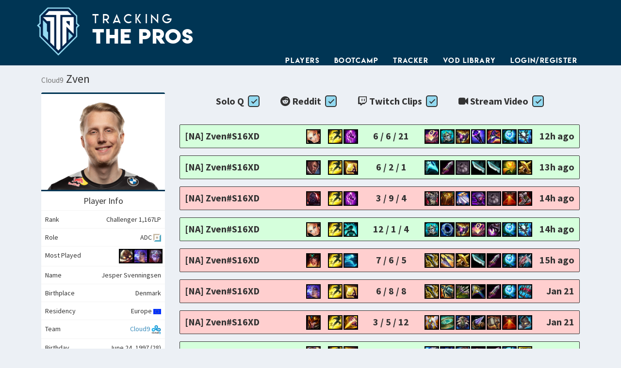

--- FILE ---
content_type: text/html; charset=UTF-8
request_url: https://www.trackingthepros.com/player/Zven
body_size: 6232
content:
<!DOCTYPE html>
<html>
<head>
  <meta charset="utf-8">
  <meta http-equiv="X-UA-Compatible" content="IE=edge">
  <title>Zven</title>
  <meta name="author" content="Joshua Hilton">
  <meta name="description" content="Zven, or Jesper Svenningsen, is an ADC for Cloud9 and EU resident.">

  <meta property="og:title" content="Zven" />
  <meta property="og:image" content="https://www.trackingthepros.com/img/ttp-logo-wide-black.png" />
  <meta property="og:description" content="Zven, or Jesper Svenningsen, is an ADC for Cloud9 and EU resident." />
  <meta name="google-site-verification" content="k02U492hHeHDrTbmEZS14Lpsd0oq_hC7R9RTDAULgIw" />

  <link rel="shortcut icon" href="https://www.trackingthepros.com/img/favicon.ico">

  <!-- Tell the browser to be responsive to screen width -->
  <meta content="width=device-width, initial-scale=1, maximum-scale=1, user-scalable=no" name="viewport">

  <!-- CSS -->
  <link rel='stylesheet' href='https://www.trackingthepros.com/css/select2.min.css' />
<style>
.dt-right{text-align:right;}
.player-info-inner>h4{text-align:center;}
h4.insideBoxHeader{text-align:left;}
.player-info-inner{border-top:3px solid #003554;}
.player-info-inner>a>i{font-size:30px;margin:0 10px;}
.player-info-inner>.table{text-align:left;}
.champ_img_sm{width:30px;height:30px;outline:2px solid black;outline-offset:-2px;}
td.dt-vertical{padding-top:15px !important;}
.inactive_account{display:none;}
#inactive_link{padding-top:5px;}
.table{margin-bottom:10px !important;}
.missing-account-form{width: auto !important;display: inline-block !important;}
.btn-stock,.btn-stock:hover{background-color: #003554 !important;color: white !important;}

.controls{text-align:center;}
.red-bg{background-color:#ffcfcf;}
.green-bg{background-color:#d5ffdc;}
#loadMoreBtn{margin:25px auto;}
.tracker-flex{display:flex;min-height:80px;align-items:center;}
.tracker-flex-inner{align-items:center;width:100%;font-size:18px;}
.trackerLinkHeader{margin:5px 0 ;color: #333 !important;font-weight:bold;}
.tracker-num{float:right;font-weight:normal;}
.trackerTitle{max-height:48px;overflow-y:hidden;}
.twitter-tweet{border:solid 1px #93daf1;border-radius:5px;background:white;margin:10px auto;}
.card_reddit{border:solid 1px #d81a5f;border-radius:2px;}
.card_twitch{border:solid 1px #605ca8;border-radius:2px;}
.card_stream{border:solid 1px #003554;border-radius:2px;}
a>.info-box{margin-bottom:0px !important;}
a>.info-box-icon{border-radius: 0px !important;}
.card_reddit,.card_tweet,.card_twitch,.card_stream{margin-bottom: 15px;}
.soloq_name,.soloq_length,.soloq_champ,.soloq_kda,.soloq_items{display:table-cell;vertical-align:middle;}
.soloq_kda,.soloq_items{text-align:center;}
.soloq_length{text-align:right;}
.soloq_name{width:250px;}
.soloq_champ{width:110px;}
.soloq_kda{width:130px;}
.soloq_items{width:230px;}
.card_soloq{display:table;width:100%;margin-bottom:15px;padding:8px 10px;border:1px solid #333;border-radius:2px;font-weight:bold;font-size:20px;}
.item_img,.champ_img{height:30px;width:30px;outline: 2px solid black;outline-offset: -2px;}
.item_img{margin-right:10px;}
.champ_img{margin:0 1px;}
.green-bg{background-color: #d5ffdc;}
.red-bg{background-color: #ffcfcf;}
.control_option{font-size:20px;display:inline-block;margin:4px 20px;position:relative;padding-right:15px;}
.control_option > label {cursor:pointer;}
.control_item{opacity:0;}
.checkbox-custom {
    position: absolute;
    top: 2px;
    right: 0px;
    height: 24px;
    width: 24px;
    background-color: transparent;
    border-radius: 5px;
    transition: all 0.3s ease-out;
    -webkit-transition: all 0.3s ease-out;
    -moz-transition: all 0.3s ease-out;
    -ms-transition: all 0.3s ease-out;
    -o-transition: all 0.3s ease-out;
    border: 2px solid #333;
}
input:checked ~ .checkbox-custom {
    background-color: #93daf1;
    border-radius: 5px;
    -webkit-transform: rotate(0deg) scale(1);
    -ms-transform: rotate(0deg) scale(1);
    transform: rotate(0deg) scale(1);
    opacity:1;
    border: 2px solid #333;
}
.checkbox-custom::after {
    position: absolute;
    content: '';
    left: 12px;
    top: 12px;
    height: 0px;
    width: 0px;
    border-radius: 5px;
    border: solid #009BFF;
    border-width: 0 3px 3px 0;
    -webkit-transform: rotate(0deg) scale(0);
    -ms-transform: rotate(0deg) scale(0);
    transform: rotate(0deg) scale(0);
    opacity:1;
    transition: all 0.3s ease-out;
    -webkit-transition: all 0.3s ease-out;
    -moz-transition: all 0.3s ease-out;
    -ms-transition: all 0.3s ease-out;
    -o-transition: all 0.3s ease-out;
}
input:checked ~ .checkbox-custom::after {
    -webkit-transform: rotate(45deg) scale(1);
    -ms-transform: rotate(45deg) scale(1);
    transform: rotate(45deg) scale(1);
    opacity:1;
    left: 8px;
    top: 3px;
    width: 6px;
    height: 12px;
    border: solid #333;
    border-width: 0 2px 2px 0;
    background-color: transparent;
    border-radius: 0;
}
@media (max-width:1200px){
    .card_soloq{font-size:16px;}
    .item_img,.champ_img{height:28px;width:28px;}
    .soloq_length{display:none;}
    .soloq_kda{width:100px;}
}
@media (max-width:992px){
    #follow-submit-btn{margin-top:0px;}
}
@media (max-width:700px){
    .soloq_items{display:none;}
    .soloq_name{width:auto;}
}
@media (max-width:400px){
    .soloq_kda{display:none;}
    .soloq_champ{text-align:right;}
}
</style>
  <link rel="stylesheet" href="https://www.trackingthepros.com/css/fonts.css">
  <link rel="stylesheet" href="https://www.trackingthepros.com/css/bootstrap.min.css">
  <link rel="stylesheet" href="https://maxcdn.bootstrapcdn.com/font-awesome/4.7.0/css/font-awesome.min.css">
  <link rel="stylesheet" href="https://code.ionicframework.com/ionicons/2.0.1/css/ionicons.min.css">

  <link rel="stylesheet" href="https://www.trackingthepros.com/css/AdminLTE.min.css?ts=20200113">
  <link rel="stylesheet" href="https://www.trackingthepros.com/css/skin-blue.min.css">

  <!--[if lt IE 9]>
  <script src="https://oss.maxcdn.com/html5shiv/3.7.3/html5shiv.min.js"></script>
  <script src="https://oss.maxcdn.com/respond/1.4.2/respond.min.js"></script>
  <![endif]-->

  <style>
	#streaming-status-bar{
		font-family: lemonmilk;
		letter-spacing: .1em;
		color: #003554;
		padding: 3px 5px 3px 10px;
		background-color: #93daf1;
		border-radius: 3px;
		margin: 10px 5px 8px 5px;
		white-space: nowrap;
		overflow: hidden;
		text-overflow: ellipsis;
	}
	@media (max-width:992px){#streaming-status-bar{display:none;}}
	@font-face {
		font-family: 'lemonmilk';
		src: url('https://www.trackingthepros.com/fonts/lemonmilk-webfont.woff2') format('woff2'),
			 url('https://www.trackingthepros.com/fonts/lemonmilk-webfont.woff') format('woff');
		font-weight: normal;
		font-style: normal;

	}
	@font-face {
		font-family: 'lemonmilkbold';
		src: url('https://www.trackingthepros.com/fonts/lemonmilkbold-webfont.woff2') format('woff2'),
			 url('https://www.trackingthepros.com/fonts/lemonmilkbold-webfont.woff') format('woff');
		font-weight: normal;
		font-style: normal;

	}
	@font-face {
		font-family: 'lemonmilklight';
		src: url('https://www.trackingthepros.com/fonts/lemonmilklight-webfont.woff2') format('woff2'),
			 url('https://www.trackingthepros.com/fonts/lemonmilklight-webfont.woff') format('woff');
		font-weight: normal;
		font-style: normal;

	}
	#banner-container{width:728px;height:90px;}
    td.dt-right{text-align:right;}
    td.dt-center{text-align:center;}
      </style>

</head>
<body class="skin-blue layout-top-nav">
<div class="wrapper">
  <header class="main-header">
    <nav class="navbar navbar-static-top">
      <div class="container" id="navbar-container">
        <div class="navbar-header">
          <a href="https://www.trackingthepros.com" class="navbar-brand"><img src='https://www.trackingthepros.com/img/ttp-logo.png' style='width:100px;float:left;'>
			<div id="logo-top-text">Tracking</div><br/><div id="logo-bot-text">THE PROS</div>
		  </a>
		  <a href="https://www.trackingthepros.com" class="navbar-brand-small">
			<img src='https://www.trackingthepros.com/img/ttp-logo-small.png' style='width:40px;float:left;margin:5px 0 0 10px;'>
			<div id="logo-small-text">Tracking The Pros</div>
		  </a>
          <button type="button" class="navbar-toggle collapsed" data-toggle="collapse" data-target="#navbar-collapse">
            <i class="fa fa-bars"></i>
          </button>
        </div>
        <!-- Navbar Right Menu -->
        <div class="collapse navbar-collapse pull-right" id="navbar-collapse">
          <ul class="nav navbar-nav">
		  
<li><a href='https://www.trackingthepros.com/players'>Players</a></li>
<li><a href='https://www.trackingthepros.com/bootcamp'>Bootcamp</a></li>
<li><a href='https://www.trackingthepros.com/tracker'>Tracker</a></li>
<li><a href='https://www.trackingthepros.com/videos'>VOD Library</a></li>
<li><a href='https://www.trackingthepros.com/login?page=player/zven'>Login/Register</a></li>
          </ul>
        </div>
        <!-- /.navbar-custom-menu -->
      </div>
      <!-- /.container-fluid -->
	  
    </nav>
  </header>
  <!-- Full Width Column -->
  <div class="content-wrapper">
	<div class="container">
      <!-- Content Header (Page header) -->
      <section class="content-header">
        <h1>
           <a href='https://www.trackingthepros.com/team/Cloud9'><small>Cloud9</small></a> Zven
        </h1>
      </section>

      <!-- Main content -->
      <section class="content">
        <div class='row'>
    <div class='col-lg-3 col-sm-4 col-xs-12'>
        <div class='box box-stock'>
            <div class='box-body' style='padding:0px;text-align:center;'>
                <img src='https://media.trackingthepros.com/profile/p156.png' width='250px' style=''>
                <div class='player-info-inner'>
                    <h4>Player Info</h4>
                    <table style='width:100%;' class='table'><tbody><tr><td>Rank</td><td class='dt-right'>Challenger 1,167LP</td></tr><tr><td>Role</td><td class='dt-right'>ADC <img style='margin-bottom:1px;' src='https://www.trackingthepros.com/img/ADC.png'></td></tr><tr><td>Most Played</td><td class='dt-right' style='padding:5px;'><img src='https://www.trackingthepros.com/img/champs/Corki_Square_0.png' title='Corki' class='champ_img_sm'><img src='https://www.trackingthepros.com/img/champs/Yunara_Square_0.png' title='Yunara' class='champ_img_sm'><img src='https://www.trackingthepros.com/img/champs/Varus_Square_0.png' title='Varus' class='champ_img_sm'></td></tr><tr><td>Name</td><td class='dt-right'>Jesper Svenningsen</td></tr><tr><td>Birthplace</td><td class='dt-right'>Denmark</td></tr><tr><td>Residency</td><td class='dt-right'>Europe <img style='margin-bottom:1px;' src='https://www.trackingthepros.com/img/EU.png' height='11'></td></tr><tr><td>Team</td><td class='dt-right'><a href='https://www.trackingthepros.com/team/Cloud9'>Cloud9</a> <img src='https://media.trackingthepros.com/team/t11.png' height='20px'></td></tr><tr><td>Birthday</td><td class='dt-right'>June 24, 1997 (28)</td></tr><tr><td>Contract</td><td class='dt-right'>November 15, 2022</td></tr><tr><td colspan='2' class='text-center' style='padding:10px 10px 0;'><a href='https://www.trackingthepros.com/s/user_follow_pro?pro_id=156' class='btn btn-info'>Follow Pro</a></td></tr></tbody></table>
                </div>
                <div class='player-info-inner' style="margin-bottom:-3px;">
                    <div style='margin-bottom:2px;'>
    <a href="https://www.overwolf.com/app/TrackingThePros-TrackingThePros?utm_campaign=website_profile" target="_blank">
        <img src=https://www.trackingthepros.com/img/ttp-one-click.png style="max-width:100%;">
    </a>
</div>
                </div>
                <div class='player-info-inner' style='margin-bottom:10px;'><h4>Social Media</h4><a href='https://www.twitch.tv/zven_lol1' target='_blank'><i class='fa fa-twitch'></i></a><a href='https://twitter.com/Zven' target='_blank'><i class='fa fa-twitter'></i></a><a href='https://www.facebook.com/ZvenLoL/' target='_blank'><i class='fa fa-facebook'></i></a></div>
                <div class='player-info-inner'>
                    <h4>Accounts</h4>
                    <table style='width:100%;' class='table'><tbody><tr ><td><b>[NA]</b> Zven#S16XD</td><td class='dt-right'>Ch 1,167LP</td></tr><tr class='inactive_account'><td><b>[EUW]</b> C9 Zvenn#EUW</td><td class='dt-right'>Ch 997LP</td></tr><tr class='inactive_account'><td><b>[KR]</b> C9 Zven#KR1</td><td class='dt-right'>Platinum I</td></tr><tr class='inactive_account'><td><b>[BR]</b> G2 Gimozzi#br1</td><td class='dt-right'>Unranked</td></tr><tr class='inactive_account'><td><b>[KR]</b> otgt16#KR1</td><td class='dt-right'>Unranked</td></tr><tr class='inactive_account'><td><b>[NA]</b> Zven#GOAT</td><td class='dt-right'>Unranked</td></tr><tr class='inactive_account'><td><b>[EUW]</b> C9 ZVENNN#EUW</td><td class='dt-right'>Unranked</td></tr><tr class='inactive_account'><td><b>[KR]</b> 2825124179027072#KR1</td><td class='dt-right'>Unranked</td></tr><tr class='inactive_account'><td><b>[KR]</b> Zven#C9C9</td><td class='dt-right'>Unranked</td></tr><tr class='inactive_account'><td><b>[KR]</b> Zven#3450</td><td class='dt-right'>Unranked</td></tr><tr id='inactive_link'><td colspan='2' class='text-center'><button class='btn btn-xs' onclick='showInactive()'>Show Inactive (9)</button></td></tr></tbody></table>
                </div>
            </div>
        </div>
    </div>

    <div class='col-lg-9 col-sm-8 col-xs-12'>
        <div class='controls' style='margin-bottom:25px;'>
            <div class='control_option'><label>Solo Q <input type='checkbox' id='show_soloq' class='control_item' onchange='refreshItems()' checked /><span class='checkbox-custom rectangular'></span></label></div>
            <div class='control_option'><label><i class='fa fa-reddit'></i> Reddit <input type='checkbox' id='show_reddit' class='control_item' onchange='refreshItems()' checked /><span class='checkbox-custom rectangular'></span></label></div>
            <div class='control_option'>
                <label><i class='fa fa-twitch'></i> Twitch Clips <input type='checkbox' id='show_twitch' class='control_item' onchange='refreshItems()' checked />
                <span class='checkbox-custom rectangular'></span></label>
            </div>
            <div class='control_option'>
                <label><i class='fa fa-video-camera'></i> Stream Video <input type='checkbox' id='show_stream' class='control_item' onchange='refreshItems()' checked />
                <span class='checkbox-custom rectangular'></span></label>
            </div>
        </div>
        <div id='cards'></div>
        <div class='text-center'><button id='loadMoreBtn' type='button' class='btn btn-info' onclick='loadMore()'>Load More</button></div>
    </div>
</div>
      </section>
      <!-- /.content -->
    </div>
    <!-- /.container -->
  </div>
  <!-- /.content-wrapper -->
  <footer class="main-footer">
    <div class="container text-center">
	  <div id='social-footer'>
		  <a target='_blank' href='https://discord.gg/ajF9CKSRCA'><img src='https://www.trackingthepros.com/img/discord.png' style='height:30px;'></a>
		  <a href='https://twitter.com/trackingthepros' target='_blank'><i class='fa fa-twitter'></i></a>
		  <a href='https://www.twitch.tv/trackingthepros' target='_blank'><i class='fa fa-twitch'></i></a>
		  <a href='https://www.facebook.com/TrackingThePros/' target='_blank'><i class='fa fa-facebook'></i></a>
		  <a href='https://www.youtube.com/channel/UCD9SQrR-HUgOjLd3-TXzh9A' target='_blank'><i class='fa fa-youtube'></i></a>
	  </div>
	  <div id='sub-footer'>
		<div><a target='_blank' href='mailto:admin@trackingthepros.com'>Contact Us</a></div>
		<div><a href='https://www.trackingthepros.com/privacy' target='_blank'>Privacy Policy</a></div>
		<div><a href='https://www.trackingthepros.com/terms' target='_blank'>Terms of Service</a></div>
		<div>&copy; 2026 Beckstar LLC</div>
	  </div>
    </div>
    <!-- /.container -->
  </footer>
</div>
<!-- ./wrapper -->

<!-- JavaScript -->
<script src="https://www.trackingthepros.com/js/jQuery-2.1.4.min.js"></script>
<script src="https://www.trackingthepros.com/js/bootstrap.min.js"></script>
<script src="https://www.trackingthepros.com/js/app.min.js"></script>
<script src='https://www.trackingthepros.com/js/select2.min.js'></script>
<script>
function showInactive(){
	$('.inactive_account').show();
	$('#inactive_link').hide();
}

$('.pickItem').select2();

// special twitter prep
window.twttr = (function(d, s, id) {
  var js, fjs = d.getElementsByTagName(s)[0],
    t = window.twttr || {};
  if (d.getElementById(id)) return;
  js = d.createElement(s);
  js.id = id;
  js.src = 'https://platform.twitter.com/widgets.js';
  fjs.parentNode.insertBefore(js, fjs);

  t._e = [];
  t.ready = function(f) {
    t._e.push(f);
  };

  return t;
}(document, 'script', 'twitter-wjs'));

// inialize
var oldest = 0,newest = 0, refreshTimer;
$('.selectItem').select2();

// on load
$(document).ready(function(){
	refreshItems()
})

// load older cards
function loadMore(){
	// fetch the next 20 older items
	processCards(true, buildUrl()+'before='+oldest)
}

// check for new cards
function checkNew(){
	// fetch any new items
	processCards(false, buildUrl()+'asc=1&since='+newest)
	refreshTimer = setTimeout(checkNew, 30000)
}

// destroy and rebuild
function refreshItems(){
	// fetch items
	oldest = 0;newest = 0;
	$('#cards').html('')
	processCards(true, buildUrl(), false)
}

// builder functions
function processCards(append = true, processUrl, fadeEffect = true){
	var updateTweets = false;
	$.get(processUrl, function(res){
		$.each(res.data, function(index, item){
			// builder
			var itemBuilder;
			switch(item.card_type){
				case 'soloq':
					itemBuilder = $(buildSoloq(item));
					break;
				case 'tweet':
					itemBuilder = $(buildTweet(item));
					updateTweets = true;
					break;
				case 'reddit':
					itemBuilder = $(buildReddit(item));
					break;
				case 'twitch':
					itemBuilder = $(buildTwitch(item));
					break;
				case 'stream':
					itemBuilder = $(buildStream(item));
					break;
				default:
					return;
			}

			// append vs prepend
			if(append){
				if(fadeEffect){
					itemBuilder.hide().appendTo('#cards').fadeIn();
				}else{
					itemBuilder.appendTo('#cards');
				}
			}else{
				if(fadeEffect){
					itemBuilder.hide().prependTo('#cards').fadeIn();
				}else{
					itemBuilder.prependTo('#cards');
				}
			}

			// check for earliest/latest
			if(item.card_timestamp > newest) newest = item.card_timestamp
			if(item.card_timestamp < oldest || oldest == 0) oldest = item.card_timestamp
		})
	}, 'json').done(function(){
		if(updateTweets){
			twttr.ready(function (twttr) {
			  twttr.widgets.load(document.getElementById('cards'));
			});
		}
	});
}
function buildUrl(){
	// see if any category is unchecked
	var showAll = true, item_types = '';
	$('.control_item').each(function(index, val){
		if(val.checked === false){
			showAll = false;
		}else{
			item_types += 'type[]='+val.id.substring(5)+'&'
		}
	})
	return 'https://www.trackingthepros.com/d/pro_feed?player_id=156&' + (showAll ? '' : item_types)
}
function buildSoloq(item){
	return '<div class=\"card_soloq '+(item.card_data.game_result=='win'?'green-bg':'red-bg')+'\"><div class=\"soloq_name\">['+item.card_data.account_server+'] '+item.card_data.account_name+'</div><div class=\"soloq_champ\"><img src=\"'+item.card_data.game_champion_img+'\" class=\"item_img\"> <img src=\"'+item.card_data.spell1file+'\" class=\"champ_img\"><img src=\"'+item.card_data.spell2file+'\" class=\"champ_img\"></div><div class=\"soloq_kda\">'+item.card_data.game_kda+'</div><div class=\"soloq_items\"><img class=\"champ_img\" src=\"'+item.card_data.game_item_1+'\"><img class=\"champ_img\" src=\"'+item.card_data.game_item_2+'\"><img class=\"champ_img\" src=\"'+item.card_data.game_item_3+'\"><img class=\"champ_img\" src=\"'+item.card_data.game_item_4+'\"><img class=\"champ_img\" src=\"'+item.card_data.game_item_5+'\"><img class=\"champ_img\" src=\"'+item.card_data.game_item_6+'\"><img class=\"champ_img\" src=\"'+item.card_data.game_item_0+'\"></div><div class=\"soloq_length\">'+item.card_time_since+'</div></div>'
}
function buildTweet(item){
	return '<div class=\"card_tweet\">'+item.card_data.tweet_html+'</div>'
}
function buildReddit(item){
	return '<div class=\"card_reddit\"><a href=\"https://www.reddit.com/r/'+item.card_data.reddit_subreddit+'/comments/'+item.card_data.reddit_link_id+'/\" target=\"_blank\"><div class=\"info-box\"><span class=\"info-box-icon bg-maroon\"><i class=\"fa fa-reddit\"></i></span><div class=\"info-box-content tracker-flex\"><div class=\"tracker-flex-inner\"><h4 class=\"trackerLinkHeader\">'+item.player_name+' <span class=\"tracker-num\">'+item.card_data.reddit_upvotes+' upvotes, '+item.card_time_since+'</span></h4><div class=\"trackerTitle\">'+item.card_data.reddit_title+'</div></div></div></div></a></div>'
}
function buildTwitch(item){
	return '<div class=\"card_twitch\"><a href=\"https://www.twitch.tv/'+item.card_data.player_twitch_name+'/clip/'+item.card_data.clip_twitch_id+'\" target=\"_blank\"><div class=\"info-box\"><span class=\"info-box-icon bg-purple\"><i class=\"fa fa-twitch\"></i></span><div class=\"info-box-content tracker-flex\"><div class=\"tracker-flex-inner\"><h4 class=\"trackerLinkHeader\">'+item.player_name+' <span class=\"tracker-num\">'+item.card_data.clip_views+' views, '+item.card_time_since+'</span></h4><div class=\"trackerTitle\">'+item.card_data.clip_title+'</div></div></div></div></a></div>'
}
function buildStream(item){
	return '<div class=\"card_stream\"><a href=\"'+item.card_data.stream_link+'\" target=\"_blank\"><div class=\"info-box\"><span class=\"info-box-icon bg-stock\"><i class=\"fa fa-video-camera\"></i></span><div class=\"info-box-content tracker-flex\"><div class=\"tracker-flex-inner\"><h4 class=\"trackerLinkHeader\">'+item.player_name+' <span class=\"tracker-num\">'+item.card_time_since+'</span></h4><div class=\"trackerTitle\">'+item.card_data.stream_title+'</div></div></div></div></a></div>'
}
</script>
<script>
	(function(t,l){
	let w=window,d=document,s=d.createElement('script'),f=d.getElementsByTagName('script')[0];
	w[t]=w[t]||function(){(w["_rgea"]=w["_rgea"]||[["uts",new Date()]]).push(Array.prototype.slice.call(arguments));w.RGEA&&w.RGEA.p();};
	s.type='text/javascript'; s.async=true; s.defer=true; s.src=l; f.parentNode.insertBefore(s,f);
	})("rgea", "https://static.developer.riotgames.com/js/rgea.min.js");
	rgea("propertyId", "RGEA0002-dcd78db7-9093-4284-b893-436d6e7f06a1");
	rgea("anonymous", true);

	if(typeof document.referrer == "string" && document.referrer != "" && document.referrer.startsWith(window.location.origin) == false){
		$.post('https://www.trackingthepros.com/s/ingress', {ref: document.referrer, current: window.location.pathname})
	}
</script>
</body>
</html>


--- FILE ---
content_type: text/html; charset=UTF-8
request_url: https://www.trackingthepros.com/d/pro_feed?player_id=156&
body_size: 1767
content:
{"data":[{"card_id":8437328,"card_type":"soloq","card_date":"2026-01-22 05:15:37","card_timestamp":1769058937,"card_time_since":"12h ago","player_id":156,"player_name":"Zven","player_real_name":"Jesper Svenningsen","player_img_url":"https:\/\/media.trackingthepros.com\/profile\/p156.png","team_name":"Cloud9","team_id":11,"card_data":{"account_name":"Zven#S16XD","account_server":"NA","spell1file":"https:\/\/www.trackingthepros.com\/img\/spells\/spell_4.png","spell2file":"https:\/\/www.trackingthepros.com\/img\/spells\/spell_12.png","game_result":"win","game_champion":"Lux","game_champion_img":"https:\/\/www.trackingthepros.com\/img\/champs\/Lux_Square_0.png","game_kda":"6 \/ 6 \/ 21","game_gold":"19,679","game_item_0":"https:\/\/www.trackingthepros.com\/img\/items\/4646.png","game_item_1":"https:\/\/www.trackingthepros.com\/img\/items\/3041.png","game_item_2":"https:\/\/www.trackingthepros.com\/img\/items\/3118.png","game_item_3":"https:\/\/www.trackingthepros.com\/img\/items\/4645.png","game_item_4":"https:\/\/www.trackingthepros.com\/img\/items\/3135.png","game_item_5":"https:\/\/www.trackingthepros.com\/img\/items\/3089.png","game_item_6":"https:\/\/www.trackingthepros.com\/img\/items\/3363.png","game_length":42}},{"card_id":8437223,"card_type":"soloq","card_date":"2026-01-22 04:25:36","card_timestamp":1769055936,"card_time_since":"13h ago","player_id":156,"player_name":"Zven","player_real_name":"Jesper Svenningsen","player_img_url":"https:\/\/media.trackingthepros.com\/profile\/p156.png","team_name":"Cloud9","team_id":11,"card_data":{"account_name":"Zven#S16XD","account_server":"NA","spell1file":"https:\/\/www.trackingthepros.com\/img\/spells\/spell_4.png","spell2file":"https:\/\/www.trackingthepros.com\/img\/spells\/spell_21.png","game_result":"win","game_champion":"Lucian","game_champion_img":"https:\/\/www.trackingthepros.com\/img\/champs\/Lucian_Square_0.png","game_kda":"6 \/ 2 \/ 1","game_gold":"8,026","game_item_0":"https:\/\/www.trackingthepros.com\/img\/items\/3086.png","game_item_1":"https:\/\/www.trackingthepros.com\/img\/items\/3508.png","game_item_2":"https:\/\/www.trackingthepros.com\/img\/items\/1055.png","game_item_3":"https:\/\/www.trackingthepros.com\/img\/items\/0.png","game_item_4":"https:\/\/www.trackingthepros.com\/img\/items\/1042.png","game_item_5":"https:\/\/www.trackingthepros.com\/img\/items\/1042.png","game_item_6":"https:\/\/www.trackingthepros.com\/img\/items\/3340.png","game_length":16}},{"card_id":8437175,"card_type":"soloq","card_date":"2026-01-22 04:00:37","card_timestamp":1769054437,"card_time_since":"14h ago","player_id":156,"player_name":"Zven","player_real_name":"Jesper Svenningsen","player_img_url":"https:\/\/media.trackingthepros.com\/profile\/p156.png","team_name":"Cloud9","team_id":11,"card_data":{"account_name":"Zven#S16XD","account_server":"NA","spell1file":"https:\/\/www.trackingthepros.com\/img\/spells\/spell_4.png","spell2file":"https:\/\/www.trackingthepros.com\/img\/spells\/spell_12.png","game_result":"loss","game_champion":"Sion","game_champion_img":"https:\/\/www.trackingthepros.com\/img\/champs\/Sion_Square_0.png","game_kda":"3 \/ 9 \/ 4","game_gold":"12,000","game_item_0":"https:\/\/www.trackingthepros.com\/img\/items\/3047.png","game_item_1":"https:\/\/www.trackingthepros.com\/img\/items\/3075.png","game_item_2":"https:\/\/www.trackingthepros.com\/img\/items\/3068.png","game_item_3":"https:\/\/www.trackingthepros.com\/img\/items\/1057.png","game_item_4":"https:\/\/www.trackingthepros.com\/img\/items\/6665.png","game_item_5":"https:\/\/www.trackingthepros.com\/img\/items\/0.png","game_item_6":"https:\/\/www.trackingthepros.com\/img\/items\/3364.png","game_length":33}},{"card_id":8437100,"card_type":"soloq","card_date":"2026-01-22 03:25:35","card_timestamp":1769052335,"card_time_since":"14h ago","player_id":156,"player_name":"Zven","player_real_name":"Jesper Svenningsen","player_img_url":"https:\/\/media.trackingthepros.com\/profile\/p156.png","team_name":"Cloud9","team_id":11,"card_data":{"account_name":"Zven#S16XD","account_server":"NA","spell1file":"https:\/\/www.trackingthepros.com\/img\/spells\/spell_4.png","spell2file":"https:\/\/www.trackingthepros.com\/img\/spells\/spell_1.png","game_result":"win","game_champion":"Lux","game_champion_img":"https:\/\/www.trackingthepros.com\/img\/champs\/Lux_Square_0.png","game_kda":"12 \/ 1 \/ 4","game_gold":"14,908","game_item_0":"https:\/\/www.trackingthepros.com\/img\/items\/4646.png","game_item_1":"https:\/\/www.trackingthepros.com\/img\/items\/3118.png","game_item_2":"https:\/\/www.trackingthepros.com\/img\/items\/1056.png","game_item_3":"https:\/\/www.trackingthepros.com\/img\/items\/4645.png","game_item_4":"https:\/\/www.trackingthepros.com\/img\/items\/3041.png","game_item_5":"https:\/\/www.trackingthepros.com\/img\/items\/2022.png","game_item_6":"https:\/\/www.trackingthepros.com\/img\/items\/3363.png","game_length":26}},{"card_id":8437035,"card_type":"soloq","card_date":"2026-01-22 02:50:34","card_timestamp":1769050234,"card_time_since":"15h ago","player_id":156,"player_name":"Zven","player_real_name":"Jesper Svenningsen","player_img_url":"https:\/\/media.trackingthepros.com\/profile\/p156.png","team_name":"Cloud9","team_id":11,"card_data":{"account_name":"Zven#S16XD","account_server":"NA","spell1file":"https:\/\/www.trackingthepros.com\/img\/spells\/spell_4.png","spell2file":"https:\/\/www.trackingthepros.com\/img\/spells\/spell_6.png","game_result":"loss","game_champion":"Sivir","game_champion_img":"https:\/\/www.trackingthepros.com\/img\/champs\/Sivir_Square_0.png","game_kda":"7 \/ 6 \/ 5","game_gold":"13,701","game_item_0":"https:\/\/www.trackingthepros.com\/img\/items\/3036.png","game_item_1":"https:\/\/www.trackingthepros.com\/img\/items\/3031.png","game_item_2":"https:\/\/www.trackingthepros.com\/img\/items\/3032.png","game_item_3":"https:\/\/www.trackingthepros.com\/img\/items\/3086.png","game_item_4":"https:\/\/www.trackingthepros.com\/img\/items\/1042.png","game_item_5":"https:\/\/www.trackingthepros.com\/img\/items\/1055.png","game_item_6":"https:\/\/www.trackingthepros.com\/img\/items\/3363.png","game_length":27}},{"card_id":8432248,"card_type":"soloq","card_date":"2026-01-21 05:20:33","card_timestamp":1768972833,"card_time_since":"Jan 21","player_id":156,"player_name":"Zven","player_real_name":"Jesper Svenningsen","player_img_url":"https:\/\/media.trackingthepros.com\/profile\/p156.png","team_name":"Cloud9","team_id":11,"card_data":{"account_name":"Zven#S16XD","account_server":"NA","spell1file":"https:\/\/www.trackingthepros.com\/img\/spells\/spell_4.png","spell2file":"https:\/\/www.trackingthepros.com\/img\/spells\/spell_21.png","game_result":"loss","game_champion":"Yunara","game_champion_img":"https:\/\/www.trackingthepros.com\/img\/champs\/Yunara_Square_0.png","game_kda":"6 \/ 8 \/ 8","game_gold":"16,087","game_item_0":"https:\/\/www.trackingthepros.com\/img\/items\/2512.png","game_item_1":"https:\/\/www.trackingthepros.com\/img\/items\/3031.png","game_item_2":"https:\/\/www.trackingthepros.com\/img\/items\/6672.png","game_item_3":"https:\/\/www.trackingthepros.com\/img\/items\/3033.png","game_item_4":"https:\/\/www.trackingthepros.com\/img\/items\/1038.png","game_item_5":"https:\/\/www.trackingthepros.com\/img\/items\/1055.png","game_item_6":"https:\/\/www.trackingthepros.com\/img\/items\/3363.png","game_length":32}},{"card_id":8432157,"card_type":"soloq","card_date":"2026-01-21 04:45:33","card_timestamp":1768970733,"card_time_since":"Jan 21","player_id":156,"player_name":"Zven","player_real_name":"Jesper Svenningsen","player_img_url":"https:\/\/media.trackingthepros.com\/profile\/p156.png","team_name":"Cloud9","team_id":11,"card_data":{"account_name":"Zven#S16XD","account_server":"NA","spell1file":"https:\/\/www.trackingthepros.com\/img\/spells\/spell_4.png","spell2file":"https:\/\/www.trackingthepros.com\/img\/spells\/spell_11.png","game_result":"loss","game_champion":"Jarvan IV","game_champion_img":"https:\/\/www.trackingthepros.com\/img\/champs\/JarvanIV_Square_0.png","game_kda":"3 \/ 5 \/ 12","game_gold":"13,457","game_item_0":"https:\/\/www.trackingthepros.com\/img\/items\/3111.png","game_item_1":"https:\/\/www.trackingthepros.com\/img\/items\/3026.png","game_item_2":"https:\/\/www.trackingthepros.com\/img\/items\/6696.png","game_item_3":"https:\/\/www.trackingthepros.com\/img\/items\/6698.png","game_item_4":"https:\/\/www.trackingthepros.com\/img\/items\/2021.png","game_item_5":"https:\/\/www.trackingthepros.com\/img\/items\/3133.png","game_item_6":"https:\/\/www.trackingthepros.com\/img\/items\/3364.png","game_length":38}},{"card_id":8432047,"card_type":"soloq","card_date":"2026-01-21 03:55:33","card_timestamp":1768967733,"card_time_since":"Jan 21","player_id":156,"player_name":"Zven","player_real_name":"Jesper Svenningsen","player_img_url":"https:\/\/media.trackingthepros.com\/profile\/p156.png","team_name":"Cloud9","team_id":11,"card_data":{"account_name":"Zven#S16XD","account_server":"NA","spell1file":"https:\/\/www.trackingthepros.com\/img\/spells\/spell_4.png","spell2file":"https:\/\/www.trackingthepros.com\/img\/spells\/spell_21.png","game_result":"win","game_champion":"Ezreal","game_champion_img":"https:\/\/www.trackingthepros.com\/img\/champs\/Ezreal_Square_0.png","game_kda":"5 \/ 3 \/ 4","game_gold":"12,698","game_item_0":"https:\/\/www.trackingthepros.com\/img\/items\/3078.png","game_item_1":"https:\/\/www.trackingthepros.com\/img\/items\/3042.png","game_item_2":"https:\/\/www.trackingthepros.com\/img\/items\/4628.png","game_item_3":"https:\/\/www.trackingthepros.com\/img\/items\/3802.png","game_item_4":"https:\/\/www.trackingthepros.com\/img\/items\/1052.png","game_item_5":"https:\/\/www.trackingthepros.com\/img\/items\/1055.png","game_item_6":"https:\/\/www.trackingthepros.com\/img\/items\/3363.png","game_length":21}},{"card_id":8431982,"card_type":"soloq","card_date":"2026-01-21 03:25:32","card_timestamp":1768965932,"card_time_since":"Jan 21","player_id":156,"player_name":"Zven","player_real_name":"Jesper Svenningsen","player_img_url":"https:\/\/media.trackingthepros.com\/profile\/p156.png","team_name":"Cloud9","team_id":11,"card_data":{"account_name":"Zven#S16XD","account_server":"NA","spell1file":"https:\/\/www.trackingthepros.com\/img\/spells\/spell_4.png","spell2file":"https:\/\/www.trackingthepros.com\/img\/spells\/spell_21.png","game_result":"win","game_champion":"Corki","game_champion_img":"https:\/\/www.trackingthepros.com\/img\/champs\/Corki_Square_0.png","game_kda":"0 \/ 0 \/ 4","game_gold":"7,093","game_item_0":"https:\/\/www.trackingthepros.com\/img\/items\/3070.png","game_item_1":"https:\/\/www.trackingthepros.com\/img\/items\/3078.png","game_item_2":"https:\/\/www.trackingthepros.com\/img\/items\/3133.png","game_item_3":"https:\/\/www.trackingthepros.com\/img\/items\/1029.png","game_item_4":"https:\/\/www.trackingthepros.com\/img\/items\/1055.png","game_item_5":"https:\/\/www.trackingthepros.com\/img\/items\/1036.png","game_item_6":"https:\/\/www.trackingthepros.com\/img\/items\/3340.png","game_length":16}},{"card_id":8431940,"card_type":"soloq","card_date":"2026-01-21 03:05:34","card_timestamp":1768964734,"card_time_since":"Jan 21","player_id":156,"player_name":"Zven","player_real_name":"Jesper Svenningsen","player_img_url":"https:\/\/media.trackingthepros.com\/profile\/p156.png","team_name":"Cloud9","team_id":11,"card_data":{"account_name":"Zven#S16XD","account_server":"NA","spell1file":"https:\/\/www.trackingthepros.com\/img\/spells\/spell_4.png","spell2file":"https:\/\/www.trackingthepros.com\/img\/spells\/spell_21.png","game_result":"loss","game_champion":"Ezreal","game_champion_img":"https:\/\/www.trackingthepros.com\/img\/champs\/Ezreal_Square_0.png","game_kda":"3 \/ 9 \/ 3","game_gold":"10,974","game_item_0":"https:\/\/www.trackingthepros.com\/img\/items\/3078.png","game_item_1":"https:\/\/www.trackingthepros.com\/img\/items\/3042.png","game_item_2":"https:\/\/www.trackingthepros.com\/img\/items\/3123.png","game_item_3":"https:\/\/www.trackingthepros.com\/img\/items\/1055.png","game_item_4":"https:\/\/www.trackingthepros.com\/img\/items\/3035.png","game_item_5":"https:\/\/www.trackingthepros.com\/img\/items\/1036.png","game_item_6":"https:\/\/www.trackingthepros.com\/img\/items\/3363.png","game_length":27}},{"card_id":8431871,"card_type":"soloq","card_date":"2026-01-21 02:35:35","card_timestamp":1768962935,"card_time_since":"Jan 21","player_id":156,"player_name":"Zven","player_real_name":"Jesper Svenningsen","player_img_url":"https:\/\/media.trackingthepros.com\/profile\/p156.png","team_name":"Cloud9","team_id":11,"card_data":{"account_name":"Zven#S16XD","account_server":"NA","spell1file":"https:\/\/www.trackingthepros.com\/img\/spells\/spell_4.png","spell2file":"https:\/\/www.trackingthepros.com\/img\/spells\/spell_21.png","game_result":"loss","game_champion":"Corki","game_champion_img":"https:\/\/www.trackingthepros.com\/img\/champs\/Corki_Square_0.png","game_kda":"1 \/ 4 \/ 3","game_gold":"6,785","game_item_0":"https:\/\/www.trackingthepros.com\/img\/items\/3078.png","game_item_1":"https:\/\/www.trackingthepros.com\/img\/items\/3133.png","game_item_2":"https:\/\/www.trackingthepros.com\/img\/items\/3070.png","game_item_3":"https:\/\/www.trackingthepros.com\/img\/items\/2031.png","game_item_4":"https:\/\/www.trackingthepros.com\/img\/items\/2055.png","game_item_5":"https:\/\/www.trackingthepros.com\/img\/items\/1055.png","game_item_6":"https:\/\/www.trackingthepros.com\/img\/items\/3363.png","game_length":19}},{"card_id":8431810,"card_type":"soloq","card_date":"2026-01-21 02:10:34","card_timestamp":1768961434,"card_time_since":"Jan 21","player_id":156,"player_name":"Zven","player_real_name":"Jesper Svenningsen","player_img_url":"https:\/\/media.trackingthepros.com\/profile\/p156.png","team_name":"Cloud9","team_id":11,"card_data":{"account_name":"Zven#S16XD","account_server":"NA","spell1file":"https:\/\/www.trackingthepros.com\/img\/spells\/spell_4.png","spell2file":"https:\/\/www.trackingthepros.com\/img\/spells\/spell_21.png","game_result":"win","game_champion":"Corki","game_champion_img":"https:\/\/www.trackingthepros.com\/img\/champs\/Corki_Square_0.png","game_kda":"1 \/ 0 \/ 10","game_gold":"8,013","game_item_0":"https:\/\/www.trackingthepros.com\/img\/items\/3070.png","game_item_1":"https:\/\/www.trackingthepros.com\/img\/items\/3078.png","game_item_2":"https:\/\/www.trackingthepros.com\/img\/items\/1036.png","game_item_3":"https:\/\/www.trackingthepros.com\/img\/items\/2055.png","game_item_4":"https:\/\/www.trackingthepros.com\/img\/items\/1055.png","game_item_5":"https:\/\/www.trackingthepros.com\/img\/items\/2022.png","game_item_6":"https:\/\/www.trackingthepros.com\/img\/items\/3340.png","game_length":16}},{"card_id":8426881,"card_type":"soloq","card_date":"2026-01-20 07:40:33","card_timestamp":1768894833,"card_time_since":"Jan 20","player_id":156,"player_name":"Zven","player_real_name":"Jesper Svenningsen","player_img_url":"https:\/\/media.trackingthepros.com\/profile\/p156.png","team_name":"Cloud9","team_id":11,"card_data":{"account_name":"Zven#S16XD","account_server":"NA","spell1file":"https:\/\/www.trackingthepros.com\/img\/spells\/spell_4.png","spell2file":"https:\/\/www.trackingthepros.com\/img\/spells\/spell_12.png","game_result":"win","game_champion":"Corki","game_champion_img":"https:\/\/www.trackingthepros.com\/img\/champs\/Corki_Square_0.png","game_kda":"7 \/ 7 \/ 11","game_gold":"17,652","game_item_0":"https:\/\/www.trackingthepros.com\/img\/items\/3173.png","game_item_1":"https:\/\/www.trackingthepros.com\/img\/items\/3078.png","game_item_2":"https:\/\/www.trackingthepros.com\/img\/items\/3042.png","game_item_3":"https:\/\/www.trackingthepros.com\/img\/items\/3033.png","game_item_4":"https:\/\/www.trackingthepros.com\/img\/items\/1038.png","game_item_5":"https:\/\/www.trackingthepros.com\/img\/items\/3156.png","game_item_6":"https:\/\/www.trackingthepros.com\/img\/items\/3363.png","game_length":39}},{"card_id":8426767,"card_type":"soloq","card_date":"2026-01-20 06:55:35","card_timestamp":1768892135,"card_time_since":"Jan 20","player_id":156,"player_name":"Zven","player_real_name":"Jesper Svenningsen","player_img_url":"https:\/\/media.trackingthepros.com\/profile\/p156.png","team_name":"Cloud9","team_id":11,"card_data":{"account_name":"Zven#S16XD","account_server":"NA","spell1file":"https:\/\/www.trackingthepros.com\/img\/spells\/spell_4.png","spell2file":"https:\/\/www.trackingthepros.com\/img\/spells\/spell_1.png","game_result":"loss","game_champion":"Ezreal","game_champion_img":"https:\/\/www.trackingthepros.com\/img\/champs\/Ezreal_Square_0.png","game_kda":"4 \/ 6 \/ 8","game_gold":"17,872","game_item_0":"https:\/\/www.trackingthepros.com\/img\/items\/6609.png","game_item_1":"https:\/\/www.trackingthepros.com\/img\/items\/3078.png","game_item_2":"https:\/\/www.trackingthepros.com\/img\/items\/3042.png","game_item_3":"https:\/\/www.trackingthepros.com\/img\/items\/6694.png","game_item_4":"https:\/\/www.trackingthepros.com\/img\/items\/6695.png","game_item_5":"https:\/\/www.trackingthepros.com\/img\/items\/1055.png","game_item_6":"https:\/\/www.trackingthepros.com\/img\/items\/3363.png","game_length":35}},{"card_id":8426645,"card_type":"soloq","card_date":"2026-01-20 06:10:34","card_timestamp":1768889434,"card_time_since":"Jan 20","player_id":156,"player_name":"Zven","player_real_name":"Jesper Svenningsen","player_img_url":"https:\/\/media.trackingthepros.com\/profile\/p156.png","team_name":"Cloud9","team_id":11,"card_data":{"account_name":"Zven#S16XD","account_server":"NA","spell1file":"https:\/\/www.trackingthepros.com\/img\/spells\/spell_4.png","spell2file":"https:\/\/www.trackingthepros.com\/img\/spells\/spell_1.png","game_result":"win","game_champion":"Varus","game_champion_img":"https:\/\/www.trackingthepros.com\/img\/champs\/Varus_Square_0.png","game_kda":"4 \/ 4 \/ 7","game_gold":"11,294","game_item_0":"https:\/\/www.trackingthepros.com\/img\/items\/3814.png","game_item_1":"https:\/\/www.trackingthepros.com\/img\/items\/3042.png","game_item_2":"https:\/\/www.trackingthepros.com\/img\/items\/1055.png","game_item_3":"https:\/\/www.trackingthepros.com\/img\/items\/1036.png","game_item_4":"https:\/\/www.trackingthepros.com\/img\/items\/3142.png","game_item_5":"https:\/\/www.trackingthepros.com\/img\/items\/1036.png","game_item_6":"https:\/\/www.trackingthepros.com\/img\/items\/3363.png","game_length":24}},{"card_id":8426262,"card_type":"soloq","card_date":"2026-01-20 03:55:32","card_timestamp":1768881332,"card_time_since":"Jan 20","player_id":156,"player_name":"Zven","player_real_name":"Jesper Svenningsen","player_img_url":"https:\/\/media.trackingthepros.com\/profile\/p156.png","team_name":"Cloud9","team_id":11,"card_data":{"account_name":"Zven#S16XD","account_server":"NA","spell1file":"https:\/\/www.trackingthepros.com\/img\/spells\/spell_4.png","spell2file":"https:\/\/www.trackingthepros.com\/img\/spells\/spell_1.png","game_result":"win","game_champion":"Yunara","game_champion_img":"https:\/\/www.trackingthepros.com\/img\/champs\/Yunara_Square_0.png","game_kda":"8 \/ 1 \/ 6","game_gold":"15,412","game_item_0":"https:\/\/www.trackingthepros.com\/img\/items\/1037.png","game_item_1":"https:\/\/www.trackingthepros.com\/img\/items\/3046.png","game_item_2":"https:\/\/www.trackingthepros.com\/img\/items\/6672.png","game_item_3":"https:\/\/www.trackingthepros.com\/img\/items\/1018.png","game_item_4":"https:\/\/www.trackingthepros.com\/img\/items\/3033.png","game_item_5":"https:\/\/www.trackingthepros.com\/img\/items\/1055.png","game_item_6":"https:\/\/www.trackingthepros.com\/img\/items\/3363.png","game_length":26}},{"card_id":8426190,"card_type":"soloq","card_date":"2026-01-20 03:25:31","card_timestamp":1768879531,"card_time_since":"Jan 20","player_id":156,"player_name":"Zven","player_real_name":"Jesper Svenningsen","player_img_url":"https:\/\/media.trackingthepros.com\/profile\/p156.png","team_name":"Cloud9","team_id":11,"card_data":{"account_name":"Zven#S16XD","account_server":"NA","spell1file":"https:\/\/www.trackingthepros.com\/img\/spells\/spell_4.png","spell2file":"https:\/\/www.trackingthepros.com\/img\/spells\/spell_21.png","game_result":"win","game_champion":"Corki","game_champion_img":"https:\/\/www.trackingthepros.com\/img\/champs\/Corki_Square_0.png","game_kda":"10 \/ 2 \/ 8","game_gold":"13,088","game_item_0":"https:\/\/www.trackingthepros.com\/img\/items\/3036.png","game_item_1":"https:\/\/www.trackingthepros.com\/img\/items\/3078.png","game_item_2":"https:\/\/www.trackingthepros.com\/img\/items\/3042.png","game_item_3":"https:\/\/www.trackingthepros.com\/img\/items\/1038.png","game_item_4":"https:\/\/www.trackingthepros.com\/img\/items\/2055.png","game_item_5":"https:\/\/www.trackingthepros.com\/img\/items\/1055.png","game_item_6":"https:\/\/www.trackingthepros.com\/img\/items\/3363.png","game_length":22}},{"card_id":8426119,"card_type":"soloq","card_date":"2026-01-20 02:55:32","card_timestamp":1768877732,"card_time_since":"Jan 20","player_id":156,"player_name":"Zven","player_real_name":"Jesper Svenningsen","player_img_url":"https:\/\/media.trackingthepros.com\/profile\/p156.png","team_name":"Cloud9","team_id":11,"card_data":{"account_name":"Zven#S16XD","account_server":"NA","spell1file":"https:\/\/www.trackingthepros.com\/img\/spells\/spell_4.png","spell2file":"https:\/\/www.trackingthepros.com\/img\/spells\/spell_7.png","game_result":"win","game_champion":"Varus","game_champion_img":"https:\/\/www.trackingthepros.com\/img\/champs\/Varus_Square_0.png","game_kda":"14 \/ 6 \/ 7","game_gold":"17,789","game_item_0":"https:\/\/www.trackingthepros.com\/img\/items\/2520.png","game_item_1":"https:\/\/www.trackingthepros.com\/img\/items\/6694.png","game_item_2":"https:\/\/www.trackingthepros.com\/img\/items\/3042.png","game_item_3":"https:\/\/www.trackingthepros.com\/img\/items\/3134.png","game_item_4":"https:\/\/www.trackingthepros.com\/img\/items\/3142.png","game_item_5":"https:\/\/www.trackingthepros.com\/img\/items\/1055.png","game_item_6":"https:\/\/www.trackingthepros.com\/img\/items\/3363.png","game_length":29}},{"card_id":8426042,"card_type":"soloq","card_date":"2026-01-20 02:20:32","card_timestamp":1768875632,"card_time_since":"Jan 20","player_id":156,"player_name":"Zven","player_real_name":"Jesper Svenningsen","player_img_url":"https:\/\/media.trackingthepros.com\/profile\/p156.png","team_name":"Cloud9","team_id":11,"card_data":{"account_name":"Zven#S16XD","account_server":"NA","spell1file":"https:\/\/www.trackingthepros.com\/img\/spells\/spell_4.png","spell2file":"https:\/\/www.trackingthepros.com\/img\/spells\/spell_3.png","game_result":"win","game_champion":"Sivir","game_champion_img":"https:\/\/www.trackingthepros.com\/img\/champs\/Sivir_Square_0.png","game_kda":"5 \/ 1 \/ 6","game_gold":"12,158","game_item_0":"https:\/\/www.trackingthepros.com\/img\/items\/0.png","game_item_1":"https:\/\/www.trackingthepros.com\/img\/items\/3031.png","game_item_2":"https:\/\/www.trackingthepros.com\/img\/items\/3032.png","game_item_3":"https:\/\/www.trackingthepros.com\/img\/items\/2055.png","game_item_4":"https:\/\/www.trackingthepros.com\/img\/items\/3035.png","game_item_5":"https:\/\/www.trackingthepros.com\/img\/items\/1055.png","game_item_6":"https:\/\/www.trackingthepros.com\/img\/items\/3363.png","game_length":21}},{"card_id":8421095,"card_type":"soloq","card_date":"2026-01-19 06:25:34","card_timestamp":1768803934,"card_time_since":"Jan 19","player_id":156,"player_name":"Zven","player_real_name":"Jesper Svenningsen","player_img_url":"https:\/\/media.trackingthepros.com\/profile\/p156.png","team_name":"Cloud9","team_id":11,"card_data":{"account_name":"Zven#S16XD","account_server":"NA","spell1file":"https:\/\/www.trackingthepros.com\/img\/spells\/spell_4.png","spell2file":"https:\/\/www.trackingthepros.com\/img\/spells\/spell_21.png","game_result":"win","game_champion":"Corki","game_champion_img":"https:\/\/www.trackingthepros.com\/img\/champs\/Corki_Square_0.png","game_kda":"12 \/ 4 \/ 5","game_gold":"19,360","game_item_0":"https:\/\/www.trackingthepros.com\/img\/items\/3031.png","game_item_1":"https:\/\/www.trackingthepros.com\/img\/items\/3078.png","game_item_2":"https:\/\/www.trackingthepros.com\/img\/items\/3042.png","game_item_3":"https:\/\/www.trackingthepros.com\/img\/items\/3033.png","game_item_4":"https:\/\/www.trackingthepros.com\/img\/items\/6673.png","game_item_5":"https:\/\/www.trackingthepros.com\/img\/items\/1053.png","game_item_6":"https:\/\/www.trackingthepros.com\/img\/items\/3363.png","game_length":33}}],"success":true,"rows":20}

--- FILE ---
content_type: text/css
request_url: https://www.trackingthepros.com/css/fonts.css
body_size: 116
content:
@import url(https://fonts.googleapis.com/css?family=Source+Sans+Pro:300,400,600,700,300italic,400italic,600italic);
